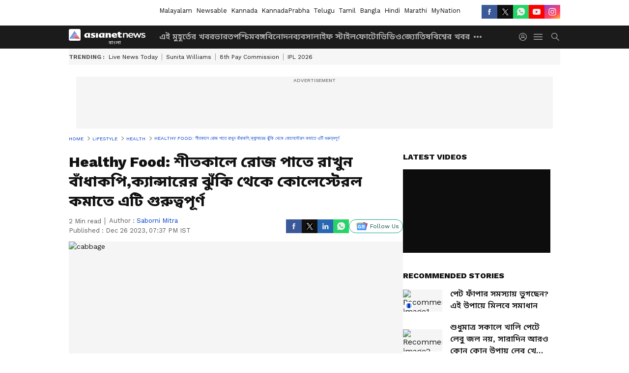

--- FILE ---
content_type: text/html; charset=utf-8
request_url: https://www.google.com/recaptcha/api2/aframe
body_size: 268
content:
<!DOCTYPE HTML><html><head><meta http-equiv="content-type" content="text/html; charset=UTF-8"></head><body><script nonce="-_OE9zFxu5QBubiOXvQEuA">/** Anti-fraud and anti-abuse applications only. See google.com/recaptcha */ try{var clients={'sodar':'https://pagead2.googlesyndication.com/pagead/sodar?'};window.addEventListener("message",function(a){try{if(a.source===window.parent){var b=JSON.parse(a.data);var c=clients[b['id']];if(c){var d=document.createElement('img');d.src=c+b['params']+'&rc='+(localStorage.getItem("rc::a")?sessionStorage.getItem("rc::b"):"");window.document.body.appendChild(d);sessionStorage.setItem("rc::e",parseInt(sessionStorage.getItem("rc::e")||0)+1);localStorage.setItem("rc::h",'1768996863156');}}}catch(b){}});window.parent.postMessage("_grecaptcha_ready", "*");}catch(b){}</script></body></html>

--- FILE ---
content_type: application/javascript
request_url: https://static-gi.asianetnews.com/static/js/articleshow~photoshow.bb30e2df.chunk.js
body_size: 6921
content:
(window.webpackJsonp=window.webpackJsonp||[]).push([[6],{185:function(e,t,n){"use strict";function a(e){var t=e.data,n=e.hidelastchild,a=e.NewsVisible,l=e.relativeURL,o=e.addInH1,e=e.cssObj,i=void 0===(i=e.breadcrumbWrapper)?"":i,r=void 0===(e=e.breadcrumbLink)?"":e;return t&&Array.isArray(t)?c.a.createElement(c.a.Fragment,null,c.a.createElement("div",{dangerouslySetInnerHTML:{__html:Object(m.SeoSchema)().schemaBreadCrumb(t,l)}}),c.a.createElement("ul",{style:a?{marginBottom:"20px"}:{},className:"".concat(u.a.pageindexlinks," ").concat(i," ").concat(n?u.a.hidelastchild:""," pageindexlinks")},(!Object(d.v)()||a)&&c.a.createElement("li",{className:a?u.a.NewsVisible:""},c.a.createElement(s.a,{href:null==p?void 0:p.domainName},c.a.createElement("span",{itemProp:"name"},"Home"))),t.map(function(e,t){return e.link?c.a.createElement("li",{key:e.link,className:a?u.a.NewsVisible+" "+r:r},c.a.createElement(s.a,{href:(null==p?void 0:p.domainName)+e.link},c.a.createElement("span",null,"  ",e.displayName," "))):c.a.createElement("li",{key:e.displayName,className:"".concat(r)},o?c.a.createElement("h1",{className:u.a.brlast,href:l&&(null==p?void 0:p.domainName)+l,itemID:l&&(null==p?void 0:p.domainName)+l},c.a.createElement("span",null,e.displayName)):c.a.createElement("a",{className:"br-last",href:l&&(null==p?void 0:p.domainName)+l,itemID:l&&(null==p?void 0:p.domainName)+l},c.a.createElement("span",null,e.displayName)))}))):""}var l=n(0),c=n.n(l),l=n(19),l=n.n(l),s=n(11),o=n(188),u=n.n(o),d=n(1),m=n(55),p=Object(d.B)(!0);a.propTypes={cssObj:l.a.shape({}),NewsVisible:l.a.bool},a.defaultProps={cssObj:{},NewsVisible:!1},t.a=a},187:function(e,t,n){e.exports={rhsStory:"faL0M",nonlead:"_2ZIld",cardSpacing:"gV2Qx",midmainstory:"_2vwN7",herocardtitle:"AQbG1",photoWidget:"_1a1uf",layoutone:"_3zvjK",centercardline:"_iPMg",livetvWrapper:"_3R64w",line2:"_2QIN4",line3:"_3djJX",line4:"U9eAc",heightfix:"_3PeRc",secondStorytitle:"_3TBa4",thirdfourthStory:"K3Br2",leadstory:"-n1gB",layouttwo:"Q3fZi",layoutfour:"a-VAu",onecardbox:"UNJnU",lhscardline:"vdRSW",home:"eHLiP",categoryLead:"_1Ss50",left:"_1Cw5K",right:"E_WvO"}},188:function(e,t,n){e.exports={pageindexlinks:"_2GfbM",NewsVisible:"_2oYwk",newsVisible:"_2oYwk",hidelastchild:"_1gBGR"}},193:function(e,t,n){"use strict";var a=n(3),r=n.n(a),a=n(8),c=n.n(a),s=n(0),u=n.n(s),a=(n(2),n(19)),a=n.n(a),d=n(186),l=n(187),m=n.n(l),l=n(202),p=n.n(l),v=n(1),h=n(213);function f(t,e){var n,a=Object.keys(t);return Object.getOwnPropertySymbols&&(n=Object.getOwnPropertySymbols(t),e&&(n=n.filter(function(e){return Object.getOwnPropertyDescriptor(t,e).enumerable})),a.push.apply(a,n)),a}function o(e){var t=e.newsItems,n=void 0===(n=e.cssObj.topNewsClass)?"":n,a=e.heading,l=void 0===(l=e.type)?"relatednews":l,o=e.subimageInfo,i=e.eventName,e=Object(s.useState)(""),e=((e=c()(e,2))[0],e[1],Object(s.useState)(!1)),e=((e=c()(e,2))[0],e[1],Object(v.B)(!0)),e=(Object(v.B)(),["marathi","bangla","mynationhindi","mynation","hindi","english"].includes(e.language)?5:3);return u.a.createElement("div",{className:"".concat(p.a.relatedarticle," relatedarticle ").concat(n," gawidget_").concat(l)},u.a.createElement("div",{className:"".concat(p.a.relatedheaing," relatedheaing")},a),Array.isArray(t)?null==t?void 0:t.slice(0,e).map(function(e,t){var n=Object(h.a)(i,null==e?void 0:e.link);return u.a.createElement(d.a,{key:e.link,data:e,thumbSmall:!0,imageInfo:function(t){for(var e=1;e<arguments.length;e++){var n=null!=arguments[e]?arguments[e]:{};e%2?f(Object(n),!0).forEach(function(e){r()(t,e,n[e])}):Object.getOwnPropertyDescriptors?Object.defineProperties(t,Object.getOwnPropertyDescriptors(n)):f(Object(n)).forEach(function(e){Object.defineProperty(t,e,Object.getOwnPropertyDescriptor(n,e))})}return t}({size:"img160x90",coordinates:null==e?void 0:e.coordinates1x1,loading:"lazy"},o),alt:"Recommended image"+(t+1),cssObj:{figureClass:"".concat(p.a.cardspacing," cardspacing"),titleCont:"".concat(m.a.nonlead," ").concat(p.a.bold)},eventConfig:{href:null==e?void 0:e.link},clickFunc:n})}):null)}o.propTypes={cssObj:a.a.shape({})},o.defaultProps={cssObj:{}},t.a=u.a.memo(o)},202:function(e,t,n){e.exports={cardspacing:"_2Xlqm",bold:"_2XZmc",relatedarticle:"_1CcKY",relatedheaing:"yAaf3"}},203:function(e,t,n){"use strict";function a(e){var t=void 0===(t=e.cssObj.subbannerwrapper)?"":t,n=void 0===(n=e.pathname)?"":n,e=void 0===(e=e.tournament)?"":e,a=Object(c.useState)(!p),l=(a=r()(a,2))[0],o=a[1],i=Object(c.useRef)(null),a=null==m?void 0:m.isScoreCard;return Object(c.useEffect)(function(){var t;if(p&&!l)return t=new IntersectionObserver(function(e){r()(e,1)[0].isIntersecting&&(o(!0),t.disconnect())},{threshold:.1,rootMargin:"50px"}),i.current&&t.observe(i.current),function(){return t.disconnect()}},[p,l]),s.a.createElement("div",{className:"".concat(t," subbannerwrapper ").concat(d.a.bannerbrd," bannerbrd")},a&&s.a.createElement("div",{className:"".concat(d.a.iplframebox," iplframebox"),ref:i},l?s.a.createElement("iframe",{title:"Score-card",id:"si-cricket-scorecard",src:"".concat(u.K,"/cricket/widgets/card/?lang=").concat(null==m?void 0:m.language).concat(e?"&tournament=".concat(e):"").concat(n?"&path=".concat(n):""),height:p?"100":"136",width:p?"260":"460",style:{minWidth:"100%",maxWidth:"100%!important"},scrolling:"yes",frameBorder:"0"}):""))}var l=n(8),r=n.n(l),c=n(0),s=n.n(c),l=n(19),l=n.n(l),u=n(1),o=n(204),d=n.n(o),m=Object(u.B)(!0),p=Object(u.v)();a.propTypes={cssObj:l.a.shape({})},a.defaultProps={cssObj:{}},t.a=a},204:function(e,t,n){e.exports={sponsorboxouter:"FtoYA",sponsorlogo:"_2gnfF",fixedsponsor:"eJB5r",iplframebox:"_52_ZK",subbanner:"_17rUx",presentsponsortxt:"_3rxQa",bannerbrd:"_1vDnP",iplbanner:"_1_2ZK"}},209:function(e,t,n){"use strict";n.d(t,"a",function(){return a});var l=new WeakMap,o=function(e){e.forEach(function(e){var t;l.has(e.target)&&(t=l.get(e.target),e.isIntersecting?t({inViewPort:!0}):t({inViewPort:!1}))})};function a(e,t,n){var a;null!=e&&e.current&&(e=e.current,l.set(e,t),t=n,a=void 0===a?new IntersectionObserver(o,{rootMargin:"100px",threshold:t||"0.15"}):a,a.observe(e))}},210:function(e,t,n){"use strict";var a=n(0),m=n.n(a),a=n(28),p=n.n(a),v=n(1),h=Object(v.B)(),f=Object(v.B)(!0);t.a=m.a.memo(function(e){function o(e){window.open(e,"_blank","left=200,top=100,width=550,height=600")}function t(e){var t=document.referrer;"/"===t.charAt(t.length-1)&&(t=t.slice(0,-1));var n,a=(window.location!=window.parent.location?t:document.location.origin)+(r||window.location.pathname),l=(a+=c,"");switch(e){case"fb":l="https://www.facebook.com/dialog/share?app_id=".concat(h.fbAppId,"&display=popup&href=").concat(a),o(l);break;case"tw":l="https://twitter.com/intent/tweet?text=".concat(encodeURIComponent(i),"&url=").concat(a),o(l);break;case"linkedin":l="https://www.linkedin.com/shareArticle?mini=true&url=".concat(a),o(l);break;case"whatsapp":Object(v.v)()?(l="whatsapp://send?text=".concat(encodeURIComponent(i),"- ").concat(a),null!=(n=window)&&null!=(n=n.parent)&&n.location?window.parent.location.href=l:window.location.href=l):(l="https://api.whatsapp.com//send?text=".concat(encodeURIComponent(i)," - ").concat(a),window.open(l));break;case"mailto":null!=(n=window)&&null!=(n=n.parent)&&n.location?window.parent.location.href="mailto:?subject="+i+"&body="+a:window.location.href="mailto:?subject="+i+"&body="+a;break;case"native":n=a,navigator.share&&navigator.share({title:"Native share text",text:i,url:n}).then(function(){}).catch(function(e){})}}var i=e.articleTitle,n=e.queryParam,r=e.articlePath,a=e.hideTitle,l=e.isMobarticleshow,c="",n=(null!=n&&n.lbid?c="?lbid="+(null==n?void 0:n.lbid):null!=n&&n.id&&(c="?id="+(null==n?void 0:n.id)),e.islhsshare?p.a.lhssharecicons:""),s=e.isbottomshare?p.a.bottomsharecicons:"",u=e.isphotopopupshare?p.a.photopopupsharecicons:"",d=e.ispvideoshowshareprop?p.a.ispvideoshowshare:"",e="Share this ".concat(e.contentType);return m.a.createElement("div",{className:"".concat(p.a.lhssocialicons," lhssocialicons ").concat(l?"".concat(p.a.Mobarticleshowbox," Mobarticleshowbox"):""," ").concat(n," ").concat(s," ").concat(u," ").concat(d)},!a&&m.a.createElement("div",{className:"".concat(p.a.sharetxtMob," sharetxtMob")},e),m.a.createElement("ul",null,Object(v.v)()&&(null==f?void 0:f.googleNewsLink)&&m.a.createElement("li",{className:"".concat(p.a.googlenewsbtn," googlenewsbtn")},m.a.createElement("a",{href:null==f?void 0:f.googleNewsLink,target:"_blank",title:"Google News",className:"relative flex items-center space-around","aria-label":"Google News"},m.a.createElement("i",null,"GN"),"Follow Us")),m.a.createElement("li",{onClick:function(){return t("fb")},className:"".concat(p.a.fbicon," fbicon")},m.a.createElement("i",null,"FB")),m.a.createElement("li",{onClick:function(){return t("tw")},className:"".concat(p.a.twitter," twitter")},m.a.createElement("i",null,"TW")),m.a.createElement("li",{className:"".concat(p.a.linkdinicon," linkdinicon"),onClick:function(){return t("linkedin")}},m.a.createElement("i",null,"Linkdin")),Object(v.v)()?m.a.createElement(m.a.Fragment,null,m.a.createElement("li",{onClick:function(){return t("whatsapp")},className:"".concat(p.a.whticon," whticon")},m.a.createElement("i",null,"Whatsapp")),m.a.createElement("li",{onClick:function(){return t("native")},className:"".concat(p.a.sharelinkicon," sharelinkicon")},m.a.createElement("i",null,"Native Share"))):m.a.createElement(m.a.Fragment,null,m.a.createElement("li",{onClick:function(){return t("whatsapp")},className:"".concat(p.a.whticon," whticon")},m.a.createElement("i",null,"Whatsapp")),(null==f?void 0:f.googleNewsLink)&&m.a.createElement("li",{className:"".concat(p.a.googlenewsbtn," googlenewsbtn")},m.a.createElement("a",{href:null==f?void 0:f.googleNewsLink,target:"_blank",title:"Google News",className:"relative flex items-center space-around","aria-label":"Google News"},m.a.createElement("i",null,"GN"),"Follow Us")))))})},218:function(e,t,n){"use strict";var b=n(0),g=n.n(b),w=n(1),y=!1,E=!1,N=(Object(w.B)(),Object(w.B)(!0));t.a=function(e){function n(){window.dailymotion&&"function"==typeof window.dailymotion.createPlayer?t&&!p.current&&(p.current=!0,m.current=!1,window.dailymotion.createPlayer(u,{video:t,params:{autoplay:1,mute:1,vpmute:1,controls:1,quality:f,customConfig:{customParams:h,plcmt:"1",dynamiciu:"".concat(null!=N&&N.dynamiciu?null==N?void 0:N.dynamiciu:"")}}}).then(function(a){a.on(window.dailymotion.events.VIDEO_PLAYING,function(){if(!m.current)try{a.setQuality(f),m.current=!0}catch(e){}}),a.setMute(!0),a.play(),a.off(window.dailymotion.events.PLAYER_END),a.on(window.dailymotion.events.PLAYER_ERROR,function(e){var t,n;i&&"end"==window.dailymotion.events.PLAYER_END?(a.destroy(),r(function(e){return e<c?e+1:e})):(a.destroy(),t=document.getElementById(u),n=null==e||null==(n=e.playerError)?void 0:n.message,e=null==e||null==(e=e.playerError)?void 0:e.title,t&&(t.innerHTML='<div class="dm-video-error"><h3>'.concat(e,"</h3><p>").concat(n,"</p></div>")))}),i&&a.on(window.dailymotion.events.PLAYER_END,function(){a.destroy(),r(function(e){return e<c?e+1:e})}),window.ga&&window.ga("send",{hitType:"event",eventCategory:"Videos",eventAction:o,eventLabel:l})}).catch(function(e){var t=document.getElementById(u);t&&(t.innerHTML='<div class="dm-video-error"><h3>Error</h3><p>Failed to load video player: '.concat(e.message,"</p></div>"))})):setTimeout(n,100)}var t=e.mediaId,l=e.articlePath,a=e.eventName,o=void 0===a?"view":a,i=e.nextVideoPlay,a=e.seo,a=void 0===a?{}:a,r=e.setCurrentVideoIndex,c=e.videoCount,s=e.currentVideoIndex,e=e.articleDMId,u="my-dailymotion-player-".concat(e),d=Object(b.useRef)(null),m=Object(b.useRef)(!1),p=Object(b.useRef)(!1),a=a.keywords||"",a="category=".concat(a),v=(v=a.split("").filter(function(e){return e.match(new RegExp(/^[ A-Za-z0-9_@./#&+-=,]*$/))})).filter(function(e,t){return","!==e||","===e&&t!==v.length-1&&","!==v[t+1]}).join(""),h=encodeURI(v.replace(new RegExp(/"/g),"")),f=Object(w.v)()?"380":"480";return Object(b.useEffect)(function(){var e,t;if(E)setTimeout(n,100);else if(y)!function e(){E?setTimeout(n,100):setTimeout(e,100)}();else{if(!window.dailymotion||"function"!=typeof window.dailymotion.createPlayer)return y=!0,e=document.createElement("script"),(d.current=e).src="https://geo.dailymotion.com/libs/player/x1tbu.js",e.defer=!0,e.onload=function(){y=!(E=!0),setTimeout(n,200)},e.onerror=function(){y=!1},(t=document.getElementById(u))&&t.appendChild(e),function(){d.current&&d.current.parentNode&&d.current.parentNode.removeChild(d.current),p.current=!1,m.current=!1};E=!0,setTimeout(n,100)}},[t,c,e,h,f,i,r,s,o,l]),g.a.createElement("div",{id:u})}},222:function(e,t,n){"use strict";var a=n(7),g=n.n(a),a=n(16),w=n.n(a),a=n(8),y=n.n(a),a=n(4),E=n.n(a),N=n(0),O=n.n(N),j=n(12),x=n(13),k=n(218),_=(n(237),n(1));t.a=O.a.memo(function(e){var t=e.articleDMId,a=e.categoryUrl,e=Object(N.useState)(""),e=y()(e,2),n=e[0],l=e[1],e=Object(N.useState)(0),e=y()(e,2),o=e[0],e=e[1],i=Object(N.useState)(10),i=y()(i,2),r=i[0],c=i[1],i=Object(N.useState)(!1),i=y()(i,2),s=i[0],u=i[1],i=Object(j.g)(),i=(Object(x.d)(function(e){return e.config.pagetype}),null==i?void 0:i.pathname),i=null==i?void 0:i.split("/"),d=null==i?void 0:i[1],i=null==i?void 0:i[2],m=i&&d?"/".concat(d,"/").concat(i):d?"/".concat(d):"",i=null==n?void 0:n.latestVideo,d=null==n||null==(d=n.videosData)?void 0:d[m],p=(null==n||null==(p=n.videosData)||null==(p=p[m])?void 0:p.length)<=10?null==n||null==(p=n.videosData)||null==(p=p[m])?void 0:p.length:10,v=(null==n||null==(v=n.latestVideo)?void 0:v.length)<=10?null==n||null==(v=n.latestVideo)?void 0:v.length:10,h=null==n||null==(h=n.latestVideo)?void 0:h.slice(p,v),p=0<(null==d?void 0:d.length)?[].concat(w()(d),w()(h)):i,f=null==p?void 0:p.map(function(e){return null==e?void 0:e.mediaId}),f=w()(new Set(f)),b=(Object(N.useEffect)(function(){var e,t;return Object(_.v)()?(e=function(){!s&&100<window.scrollY&&u(!0)},window.addEventListener("scroll",e),function(){window.removeEventListener("scroll",e)}):(t=setTimeout(function(){s||u(!0)},3e3),function(){return clearTimeout(t)})},[s]),function(){var e=g()(E.a.mark(function e(){var t,n;return E.a.wrap(function(e){for(;;)switch(e.prev=e.next){case 0:if(s)return t="".concat(_.e,"/videoCollection/get?language=").concat("bangla"),a&&(t+="&url=".concat(a)),e.prev=3,e.next=6,fetch(t);e.next=17;break;case 6:return t=e.sent,e.next=9,t.json();case 9:n=e.sent,l(function(e){return JSON.stringify(null==n?void 0:n.body)!==JSON.stringify(e)?null==n?void 0:n.body:e}),e.next=17;break;case 13:throw e.prev=13,e.t0=e.catch(3),console.error("Error fetching live blog data:",e.t0),e.t0;case 17:case"end":return e.stop()}},e,null,[[3,13]])}));return function(){return e.apply(this,arguments)}}());Object(N.useEffect)(function(){b()},[s]);return Object(N.useEffect)(function(){var e;c(null==(e=f)?void 0:e.length)},[n,o,f]),O.a.createElement(O.a.Fragment,null,O.a.createElement("div",{className:"dailymotionvideobox"},O.a.createElement("div",{className:"dailymotionvideobox_heading"},"Latest Videos"),O.a.createElement("div",{className:"dailymotionvideobox_container"},0<(null==(v=f)?void 0:v.length)&&O.a.createElement(k.a,{mediaId:f[o],articlePath:!1,nextVideoPlay:function(){var e;return 1<=(null==n||null==(e=n.videosData)||null==(e=e[m])?void 0:e.length)||1<=(null==n||null==(e=n.latestVideo)?void 0:e.length)},videoCount:r,setCurrentVideoIndex:e,currentVideoIndex:o,seo:!1,articleDMId:t}))))})},223:function(e,t,n){"use strict";var a=n(0),b=n.n(a),g=n(1),w=Object(g.B)(!0);t.a=b.a.memo(function(e){var t,n,a,l,o,i,r,c,s,u,d,m,p=e.data,v=e.cssFile,h=(e.islbTrue,e.isShowpage),f=e.isCategoryShown,e=e.showOnlyPublished;return Object(g.w)(p)?(t=p.author,u=p.author1,n=p.source,a=p.readableDate,l=p.readableInitialPublishedDate,p.articleAuthor,o=p.initialPublishedDate,i=p.updatedAt,p=p.breadCrumb,v=null==v?void 0:v.authorText,r=null==t?void 0:t.displayName,c=null==t?void 0:t.link,s=null==u?void 0:u.displayName,u=null==u?void 0:u.link,m=new Date(o),d=new Date(i),m.toLocaleString("en-US",m={weekday:"long",year:"numeric",month:"long",day:"numeric",hour:"2-digit",minute:"2-digit",second:"2-digit"}),d.toLocaleString("en-US",m),m=(d=function(t){try{var e=new Date(t);return e.setSeconds(0,0),e.toISOString()}catch(e){return t}})(o)===d(i),console.log("isSameMinute:",m),e?!m&&b.a.createElement("div",{className:"authorText bottom"}," Published : ",l):b.a.createElement("div",{className:"".concat(v," authorText ").concat(h?"bylinegap":"")},b.a.createElement("div",{className:"flex"},t&&b.a.createElement("span",{className:"".concat(h?"gawidget_author block desktopSpacing":"gawidget_author")},c&&r?b.a.createElement(b.a.Fragment,null,"    Author : ",b.a.createElement("a",{href:c,title:r},r)):b.a.createElement(b.a.Fragment,null,"Author : ",r)),s&&b.a.createElement("span",null,b.a.createElement("i",null,", "),u?b.a.createElement("a",{href:u},s):s),!s&&!r&&b.a.createElement("span",null,w.defaultAuthor),n&&"N/A"!==n&&b.a.createElement("span",null,h?"":" | "," ","our own"===n?" | Asianet News":b.a.createElement(b.a.Fragment,null,b.a.createElement("b",{className:"spacerboth"}),"| ",n)),f&&b.a.createElement("span",null," | ",null!=(o=p[0])&&o.link?b.a.createElement("a",{href:(null==w?void 0:w.domainName)+(null==(d=p[0])?void 0:d.link)},null==(i=p[0])?void 0:i.displayName):null==(e=p[0])?void 0:e.displayName)),b.a.createElement("span",{className:"time"},m?b.a.createElement(b.a.Fragment,null,!h&&" | "," Published : ",l):b.a.createElement(b.a.Fragment,null,!h&&" | "," ",b.a.createElement("span",null," ",b.a.createElement("span",{className:"mobHide"},"|")," Updated : ",a))))):""})},237:function(e,t,n){},262:function(e,t,n){"use strict";var a=n(0),l=n.n(a),o=(n(331),n(1));t.a=l.a.memo(function(e){function t(e){return"string"!=typeof e?"":(e=e.replace(/<[^>]+>/g,""),"undefined"!=typeof window?(new DOMParser).parseFromString(e,"text/html").documentElement.textContent:e)}var n=e.data,e=e.WorldsNumber;return l.a.createElement(l.a.Fragment,null,e?l.a.createElement("div",{className:"DidyouknowOuter WorldsNumber"},l.a.createElement("div",{className:"left_section"},l.a.createElement("div",{className:"did_you_know"},null==n||null==(e=n[0])?void 0:e.title)),l.a.createElement("div",{className:"right_section"},l.a.createElement("div",{className:"title"},null==n||null==(e=n[0])?void 0:e.subTitle),l.a.createElement("div",{className:"didyouknow_text"},t(null==n||null==(e=n[0])?void 0:e.description)))):l.a.createElement("div",{className:"DidyouknowOuter"},l.a.createElement("div",{className:"left_section"},l.a.createElement("div",{className:"did_you_know"},"DID YOU ",l.a.createElement("br",null),"KNOW"),l.a.createElement("div",{className:"quesMark"},"?")),Object(o.v)()&&l.a.createElement("div",{className:"mobleft_section"},l.a.createElement("div",{className:"did_you_know"},"DID YOU KNOW ?")),l.a.createElement("div",{className:"right_section"},l.a.createElement("div",{className:"title"},null==n||null==(e=n[0])?void 0:e.title),l.a.createElement("div",{className:"didyouknow_text"},t(null==n||null==(e=n[0])?void 0:e.description)))))})},275:function(e,t,n){"use strict";var l=n(0),o=n.n(l),i=n(266);t.a=o.a.memo(function(e){var t=e.data,n=e.classes,e=e.gallery,a=Object(l.useMemo)(function(){var e;return t&&"string"==typeof t?(e=Object(i.b)(t))?function e(t){return"string"==typeof t?t:Array.isArray(t)?t.map(e).join(" "):t.props&&t.props.children?e(t.props.children):""}(e):"":t},[t]),a=e?(e=a,Array.isArray(e)&&0!==e.length?e.join(" ").split(/\s+/).filter(Boolean).length:0):(e=a)&&"string"==typeof e?e.split(/\s+/).filter(Boolean).length:0,e=Math.ceil(a/200);return o.a.createElement("div",{className:"".concat(n.minuteText," minuteText")},o.a.createElement("span",null,e," Min read"))})},276:function(e,t,n){"use strict";var a=n(0),l=n.n(a),a=n(332),o=n.n(a);t.a=l.a.memo(function(e){var t,e=e.authorData;"".concat(null==e?void 0:e.imageUrl,"?impolicy=All_policy&im=Resize=(128)");return l.a.createElement("div",{className:o.a.authorCont},l.a.createElement("a",{href:null==e?void 0:e.link,className:"authorCont-upper"},l.a.createElement("h3",{className:"authorHeading"},"About the Author"),l.a.createElement("div",{className:"authorDetail flex items-center gap10"},l.a.createElement("div",{className:"authorUpper_wrapper flex gap20"},l.a.createElement("div",{className:"authorImgbox"},l.a.createElement("div",{className:"".concat((t=null==e?void 0:e.displayName)?(t=Array.from(t).reduce(function(e,t){return e+t.charCodeAt(0)},0),"bg-color-".concat(t%7+1," text-white")):"bg-color-default text-white"," authorInitials flex items-center justify-center")},(t=null==e?void 0:e.displayName)?t.trim().split(" ").slice(0,2).map(function(e){return null==(e=e[0])?void 0:e.toUpperCase()}).join(""):""))),l.a.createElement("div",{className:"flex-column gap20"},l.a.createElement("div",{className:"authorDisplayName"},null==e?void 0:e.displayName),(null==e?void 0:e.bio)&&l.a.createElement("div",{className:"authorTitle"},l.a.createElement("span",null,null==e?void 0:e.bio))))))})},331:function(e,t,n){},332:function(e,t,n){e.exports={authorCont:"_1bnFt"}}}]);

--- FILE ---
content_type: application/javascript; charset=utf-8
request_url: https://fundingchoicesmessages.google.com/f/AGSKWxVBbnKNOLk_S1a5T_JFQj3mYcvyvxQu_WAnGu0qplbmgDLIGJCTbDQW6wh4IdUMWSncdCovPaV_NSq9FM2DsOO8ZWkCaGIuVm5LDv_n_LryqIGyB-xbDw0SV97_leDdAopwYbNAMLphPS2brwAiICTbkeguLByWW9qH2c7VlRyFUuQbRAXbg-vFNnwZ/_/ads6.-js-advertising-/public/ad?/callads5.-side-ad.
body_size: -1292
content:
window['4b8ec151-ef3c-462d-9439-4ab945b97052'] = true;